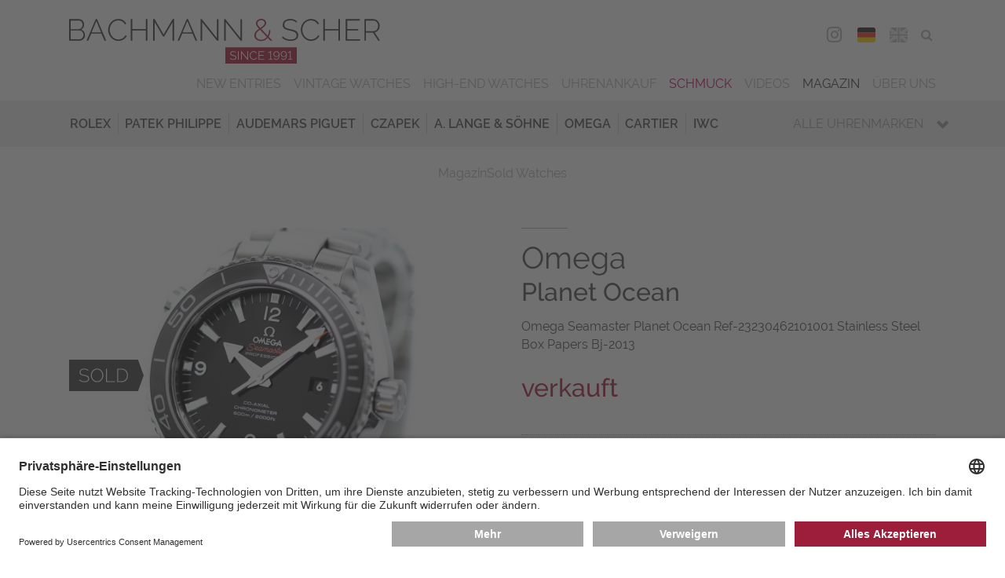

--- FILE ---
content_type: text/html; charset=utf-8
request_url: https://www.bachmann-scher.de/sold-watches/omega-seamaster-planet-ocean-ref-23230462101001-stainless-steel-box-papers-bj-2013-6959.html
body_size: 16656
content:
<!DOCTYPE html>
<html dir="ltr" lang="de">
 <head> <meta charset="utf-8">
  <!--
	This website is powered by TYPO3 - inspiring people to share!
	TYPO3 is a free open source Content Management Framework initially created by Kasper Skaarhoj and licensed under GNU/GPL.
	TYPO3 is copyright 1998-2026 of Kasper Skaarhoj. Extensions are copyright of their respective owners.
	Information and contribution at https://typo3.org/
-->
   <link rel="icon" href="/typo3conf/ext/bs/Resources/Public/Media/favicon/favicon.ico" type="image/vnd.microsoft.icon"> <meta name="description" content="Alle gebrauchten Sammleruhren &amp; Traumuhren, die bei Bachmann &amp; Scher verkauft wurden, finden in unserem Archiv. Lassen Sie von unseren Luxusuhren inspirieren!"> <meta name="viewport" content="width=device-width, initial-scale=1.0, maximum-scale=1.0"> <meta name="robots" content="index,follow"> <meta name="twitter:card" content="summary"> <meta name="revisit-after" content="7 days"> <meta name="date" content="2025-09-08"> <link rel="stylesheet" href="/typo3temp/assets/compressed/merged-a3a6b80791ca552986f78f6d4a0d52b0-9d52ec362d9365f7fdcb82125c2488a9.css?1759238899" media="all"> <link rel="stylesheet" href="/typo3temp/assets/compressed/merged-d9e2211302544d6c22c400fe0c17f837-4ba1c01e36cb5e5bbe3e56102a4b904c.css?1759238899" media="print"> <link href="/typo3conf/ext/bs_watches/Resources/Public/Css/watches.css?1759238878" rel="stylesheet" > <link rel="preconnect" href="//app.usercentrics.eu"> <link rel="preconnect" href="//api.usercentrics.eu"> <link rel="preload" href="//app.usercentrics.eu/browser-ui/latest/loader.js" as="script">
  <script id="usercentrics-cmp" data-settings-id="FPvr2Yc2" src="https://app.usercentrics.eu/browser-ui/latest/loader.js" async></script>
  <script src="/typo3temp/assets/compressed/merged-ba0d3ba81c6df03641e966cf2d79ed56-1d0cf796d2492b01394e7415e9484d68.js?1759238899"></script>
   <link rel="preconnect" href="//privacy-proxy.usercentrics.eu"> <link rel="preload" href="//privacy-proxy.usercentrics.eu/latest/uc-block.bundle.js" as="script">
  <script type="application/javascript" src="https://privacy-proxy.usercentrics.eu/latest/uc-block.bundle.js"></script>
  <script>
          uc.deactivateBlocking([
            'BJ59EidsWQ', // Google Tag Manager - we use server side tagging
            'HkocEodjb7', // Google Analytics - we use google consent mode
          ]);
        </script>
  <script>(function(w,d,s,l,i){w[l]=w[l]||[];w[l].push({'gtm.start':
        new Date().getTime(),event:'gtm.js'});var f=d.getElementsByTagName(s)[0],
        j=d.createElement(s),dl=l!='dataLayer'?'&l='+l:'';j.async=true;j.src=
        'https://www.bachmann-scher.de/metrics/gKjkEdLvg6?id='+i+dl;f.parentNode.insertBefore(j,f);
        })(window,document,'script','dataLayer','GTM-TPJNH7R');</script>
   <meta name="format-detection" content="telephone=no"><link rel="alternate" hreflang="de" href="https://www.bachmann-scher.de/sold-watches/omega-seamaster-planet-ocean-ref-23230462101001-stainless-steel-box-papers-bj-2013-6959.html"><link rel="alternate" hreflang="en" href="https://www.bachmann-scher.de/en/sold-watches/omega-seamaster-planet-ocean-ref-23230462101001-stainless-steel-box-papers-bj-2013-6959.html"> <link rel="canonical" href="https://www.bachmann-scher.de/sold-watches/omega-seamaster-planet-ocean-ref-23230462101001-stainless-steel-box-papers-bj-2013-6959.html"> <link rel="alternate" hreflang="de" href="https://www.bachmann-scher.de/sold-watches/omega-seamaster-planet-ocean-ref-23230462101001-stainless-steel-box-papers-bj-2013-6959.html"> <link rel="alternate" hreflang="en" href="https://www.bachmann-scher.de/en/sold-watches/omega-seamaster-planet-ocean-ref-23230462101001-stainless-steel-box-papers-bj-2013-6959.html"> <link rel="alternate" hreflang="x-default" href="https://www.bachmann-scher.de/sold-watches/omega-seamaster-planet-ocean-ref-23230462101001-stainless-steel-box-papers-bj-2013-6959.html"> <title>Omega Seamaster Planet Ocean Ref-23230462101001 Stainless Steel Box Papers Bj-2013</title> <meta name="description" content="Omega, Planet Ocean, Ref: 23230462101001. Verkauft durch Bachmann & Scher. Auf unserer Webseite finden Sie laufend interessante Uhren im Angebot. "> <link rel="canonical" href="https://www.bachmann-scher.de/sold-watches/omega-seamaster-planet-ocean-ref-23230462101001-stainless-steel-box-papers-bj-2013-6959.html"> <meta property="og:title" content="Omega Seamaster Planet Ocean Ref-23230462101001 Stainless Steel Box Papers Bj-2013"> <meta property="og:description" content="Omega, Planet Ocean, Ref: 23230462101001. Verkauft durch Bachmann & Scher. Auf unserer Webseite finden Sie laufend interessante Uhren im Angebot. "> <meta property="og:image" content="https://www.bachmann-scher.de/fileadmin/watches/011378/uhr-aufmacherbild.jpg"> </head>
 <body> <noscript><iframe src="https://www.bachmann-scher.de/metrics/ns.html?id=GTM-TPJNH7R" height="0" width="0" style="display:none;visibility:hidden"></iframe></noscript>
  <div class="saved-item-overlay">
   <div class="saved-item-overlay-inner">
    <div class="saved-item-info-outer">
     <div class="saved-item-info">
      <div class="saved-item-overlay-close"><span class="fa fa-times-circle"></span></div>
       <p><span class="saved-item-info-text">...</span><br/>wurde Ihrer Merkliste hinzugefügt.</p><p>Es befinden sich <span class="bookmark-summary">X</span> Uhren auf Ihrer Merkliste.</p> <p><a href="/merkliste.html" class="button merkzettel">Merkliste</a></p> </div>
      </div>
     </div>
    </div>
  <header class="header">
   <div class="header-div header-top">
    <div class="gridwrap">
     <div class="header-cols">
      <div class="header-col col-25 header-col-left noPrint"><button class="button get-mainmenu">&nbsp;<span class="glyphicon glyphicon-align-justify"></span><span class="label"></span></button></div>
      <div class="header-col col-50 header-col-center">
       <div class="header-logo"><a href="/gebrauchte-luxusuhren-kaufen.html" title="zurück zur Startseite"> <svg version="1.1" id="Ebene_1" xmlns="http://www.w3.org/2000/svg" xmlns:xlink="http://www.w3.org/1999/xlink" x="0px" y="0px" width="300px" height="43px" viewBox="0 0 300 43" enable-background="new 0 0 300 43" xml:space="preserve"> <g id="bs"> <path class="bs-red" fill="#A50E30" d="M180.705,19.826c0.605,0.477,1.3,0.842,2.082,1.096c0.781,0.252,1.611,0.38,2.492,0.38 c1.291,0,2.479-0.277,3.562-0.832c1.086-0.557,2.028-1.302,2.83-2.236l2.668,2.776h1.936l-3.781-3.916 c0.566-0.877,1.001-1.846,1.305-2.907c0.303-1.062,0.454-2.177,0.454-3.346h-1.261c0,0.994-0.117,1.938-0.352,2.834 s-0.578,1.734-1.027,2.514l-6.275-6.546c0.646-0.408,1.256-0.827,1.833-1.257c0.576-0.428,1.085-0.866,1.524-1.313 c0.439-0.448,0.787-0.93,1.041-1.446c0.255-0.516,0.382-1.066,0.382-1.65c0-0.565-0.117-1.091-0.353-1.578 c-0.234-0.487-0.562-0.906-0.981-1.256c-0.421-0.351-0.919-0.629-1.496-0.833C186.711,0.102,186.09,0,185.425,0 c-0.723,0-1.393,0.116-2.009,0.351c-0.615,0.233-1.152,0.555-1.611,0.964c-0.461,0.409-0.822,0.882-1.086,1.417 c-0.265,0.536-0.396,1.106-0.396,1.71c0,0.35,0.054,0.706,0.161,1.066c0.106,0.359,0.283,0.735,0.527,1.125 c0.244,0.39,0.559,0.823,0.938,1.3c0.381,0.478,0.845,1.008,1.393,1.593c-0.626,0.429-1.217,0.861-1.772,1.3 c-0.559,0.438-1.047,0.911-1.467,1.417c-0.422,0.507-0.754,1.052-0.998,1.637s-0.365,1.227-0.365,1.929 c0,0.856,0.176,1.621,0.527,2.293C179.62,18.773,180.098,19.349,180.705,19.826z M183.064,7.217 c-0.361-0.429-0.646-0.812-0.851-1.154c-0.205-0.341-0.342-0.638-0.409-0.891c-0.07-0.254-0.104-0.507-0.104-0.761 c0-0.428,0.094-0.837,0.278-1.227c0.186-0.39,0.449-0.73,0.793-1.022c0.342-0.293,0.736-0.526,1.188-0.701 c0.449-0.176,0.938-0.264,1.466-0.264c0.958,0,1.75,0.269,2.376,0.804c0.625,0.536,0.938,1.213,0.938,2.03 c0,0.448-0.104,0.868-0.308,1.257c-0.207,0.39-0.494,0.771-0.865,1.14c-0.373,0.37-0.816,0.745-1.334,1.125 c-0.521,0.38-1.102,0.784-1.746,1.213C183.9,8.163,183.426,7.646,183.064,7.217z M180.484,14.245 c0.205-0.497,0.494-0.964,0.865-1.402c0.371-0.438,0.797-0.857,1.275-1.257c0.479-0.399,1.001-0.793,1.568-1.184l6.627,6.954 c-0.664,0.838-1.451,1.505-2.359,2.002c-0.909,0.497-1.921,0.745-3.036,0.745c-0.626,0-1.251-0.088-1.876-0.263 c-0.627-0.176-1.188-0.443-1.688-0.804c-0.498-0.359-0.904-0.804-1.217-1.33c-0.312-0.525-0.47-1.139-0.47-1.841 C180.176,15.282,180.279,14.741,180.484,14.245z M150.843,27.413V43h68.798V27.413H150.843z"/> <path class="bs-black" fill="#3C3C3B" d="M74.019,9.73H60.88V0.263h-1.496v20.746h1.496v-9.936h13.138v9.936h1.496V0.263h-1.496L74.019,9.73 L74.019,9.73z M53.021,17.576c-0.527,0.517-1.1,0.939-1.715,1.271c-0.616,0.332-1.252,0.575-1.907,0.73 c-0.655,0.156-1.295,0.234-1.92,0.234c-1.173,0-2.269-0.254-3.285-0.761c-1.017-0.506-1.896-1.183-2.639-2.03 c-0.743-0.848-1.33-1.826-1.76-2.937c-0.43-1.11-0.645-2.279-0.645-3.506c0-1.091,0.181-2.177,0.542-3.258 c0.362-1.081,0.895-2.05,1.599-2.908c0.704-0.856,1.564-1.553,2.581-2.088c1.017-0.536,2.189-0.805,3.519-0.805 c0.606,0,1.222,0.069,1.848,0.205c0.625,0.137,1.226,0.355,1.803,0.657c0.577,0.303,1.115,0.697,1.613,1.184 c0.498,0.487,0.924,1.091,1.276,1.812l1.231-0.701c-0.625-1.324-1.594-2.41-2.903-3.259c-1.31-0.847-2.894-1.271-4.75-1.271 c-1.564,0-2.958,0.308-4.179,0.921c-1.221,0.613-2.253,1.407-3.094,2.381c-0.841,0.975-1.481,2.08-1.921,3.316 c-0.44,1.237-0.66,2.479-0.66,3.727c0,1.324,0.239,2.624,0.718,3.899c0.479,1.276,1.148,2.416,2.009,3.419 c0.86,1.004,1.882,1.816,3.064,2.44c1.183,0.624,2.488,0.935,3.916,0.935c0.801,0,1.617-0.103,2.448-0.308 c0.831-0.203,1.618-0.511,2.361-0.919c0.743-0.41,1.412-0.916,2.009-1.52c0.596-0.604,1.07-1.296,1.422-2.075l-1.261-0.613 C53.989,16.451,53.549,17.06,53.021,17.576z M91.203,15.106L82.522,0.263h-1.496v20.746h1.496V3.068l8.211,13.996h0.938 l8.211-13.996v17.941h1.496V0.263h-1.496L91.203,15.106z M11.467,10.373c0.938-0.408,1.671-1.052,2.199-1.929 c0.528-0.876,0.792-1.841,0.792-2.893c0-0.643-0.113-1.28-0.337-1.913c-0.225-0.633-0.542-1.198-0.953-1.695 c-0.411-0.496-0.91-0.9-1.497-1.212c-0.586-0.312-1.241-0.469-1.964-0.469H0v20.747h9.736c0.762,0,1.486-0.137,2.17-0.409 c0.685-0.272,1.281-0.652,1.789-1.14c0.508-0.488,0.909-1.057,1.203-1.71c0.293-0.652,0.44-1.358,0.44-2.118 c0-1.227-0.348-2.323-1.042-3.287C13.603,11.38,12.659,10.724,11.467,10.373z M1.496,1.607h7.801c0.547,0,1.045,0.112,1.496,0.336 c0.45,0.225,0.836,0.526,1.158,0.906c0.323,0.38,0.577,0.817,0.763,1.314s0.278,1.027,0.278,1.593c0,0.525-0.098,1.042-0.293,1.549 c-0.195,0.506-0.464,0.949-0.807,1.329c-0.342,0.38-0.748,0.687-1.217,0.92C10.206,9.789,9.688,9.906,9.12,9.906H1.496V1.607z M13.52,17.006c-0.216,0.506-0.504,0.959-0.865,1.358c-0.362,0.399-0.792,0.716-1.29,0.95c-0.499,0.232-1.041,0.35-1.628,0.35 H1.496v-8.502h8.446c0.547,0,1.06,0.116,1.54,0.35c0.479,0.233,0.894,0.551,1.246,0.95s0.625,0.856,0.821,1.373 c0.195,0.517,0.293,1.048,0.293,1.593C13.842,15.973,13.734,16.5,13.52,17.006z M25.689,0.263l-8.856,20.746h1.583l2.903-6.838 h9.941l2.903,6.838h1.613L26.921,0.263H25.689z M21.672,12.944l4.634-10.869l4.545,10.869H21.672z M219.105,11.804 c-0.635-0.428-1.402-0.783-2.303-1.066c-0.898-0.282-1.916-0.54-3.049-0.773c-1.057-0.215-1.971-0.434-2.742-0.658 s-1.408-0.486-1.906-0.789c-0.498-0.302-0.864-0.676-1.1-1.125c-0.234-0.447-0.354-1.003-0.354-1.665 c0-1.305,0.465-2.343,1.394-3.111c0.929-0.77,2.41-1.154,4.442-1.154c2.465,0,4.371,0.75,5.72,2.25l0.763-1.17 c-0.861-0.817-1.818-1.426-2.873-1.826c-1.057-0.398-2.26-0.599-3.607-0.599c-1.096,0-2.092,0.128-2.991,0.38 c-0.899,0.254-1.671,0.629-2.315,1.125c-0.646,0.497-1.148,1.106-1.512,1.826c-0.361,0.722-0.543,1.549-0.543,2.483 c0,0.857,0.146,1.568,0.439,2.134c0.293,0.564,0.734,1.047,1.32,1.446c0.586,0.399,1.305,0.73,2.155,0.993 c0.851,0.263,1.832,0.512,2.946,0.745c1.095,0.233,2.048,0.478,2.859,0.73c0.812,0.254,1.49,0.555,2.037,0.906 c0.549,0.35,0.953,0.764,1.219,1.241c0.264,0.478,0.396,1.058,0.396,1.738c0,1.345-0.515,2.348-1.54,3.01 c-1.025,0.663-2.447,0.993-4.268,0.993c-1.582,0-3.01-0.267-4.28-0.804c-1.271-0.534-2.347-1.26-3.226-2.177l-0.793,1.198 c2.248,2.065,4.996,3.098,8.24,3.098c1.114,0,2.127-0.117,3.036-0.351c0.908-0.233,1.69-0.579,2.347-1.037 c0.653-0.457,1.162-1.027,1.523-1.71c0.361-0.681,0.543-1.479,0.543-2.396c0-0.915-0.172-1.685-0.514-2.309 C220.23,12.759,219.742,12.234,219.105,11.804z M268.445,11.044h10.588V9.759h-10.588V1.607h12.111V0.263H266.95v20.746h13.87 v-1.345h-12.375V11.044z M259.941,9.73h-13.139V0.263h-1.494v20.746h1.494v-9.936h13.139v9.936h1.496V0.263h-1.496V9.73z M113.52,0.263l-8.856,20.746h1.583l2.903-6.838h9.941l2.903,6.838h1.613L114.75,0.263H113.52z M109.502,12.944l4.634-10.869 l4.545,10.869H109.502z M294.809,12.944c0.725-0.116,1.39-0.36,1.994-0.729c0.606-0.37,1.124-0.838,1.556-1.403 c0.43-0.564,0.763-1.202,0.997-1.913c0.233-0.712,0.352-1.447,0.352-2.206c0-0.779-0.151-1.554-0.454-2.323 c-0.304-0.771-0.719-1.462-1.246-2.075c-0.528-0.613-1.164-1.104-1.905-1.476c-0.744-0.369-1.556-0.555-2.435-0.555h-8.683V21.01 h1.496v-7.831h6.746l5.043,7.831H300L294.809,12.944z M286.48,11.804V1.607h7.098c0.646,0,1.246,0.142,1.804,0.424 c0.558,0.282,1.046,0.657,1.468,1.125c0.42,0.468,0.751,1.008,0.995,1.622c0.245,0.613,0.367,1.251,0.367,1.914 c0,0.642-0.103,1.271-0.309,1.884c-0.205,0.614-0.503,1.16-0.895,1.637c-0.393,0.478-0.86,0.861-1.407,1.154 c-0.549,0.292-1.153,0.438-1.818,0.438L286.48,11.804L286.48,11.804z M142.611,18.525L128.007,0.262h-1.144v20.747h1.496V3.068 l14.37,17.941h1.378V0.292h-1.496V18.525L142.611,18.525z M238.945,17.576c-0.528,0.517-1.1,0.939-1.717,1.271 c-0.615,0.332-1.25,0.575-1.905,0.73c-0.655,0.156-1.296,0.234-1.921,0.234c-1.174,0-2.269-0.254-3.284-0.761 c-1.017-0.506-1.896-1.183-2.64-2.03s-1.33-1.826-1.761-2.937c-0.43-1.11-0.645-2.279-0.645-3.506c0-1.091,0.181-2.177,0.542-3.258 s0.895-2.05,1.599-2.908c0.704-0.856,1.563-1.553,2.58-2.088c1.017-0.536,2.188-0.805,3.521-0.805c0.605,0,1.222,0.069,1.848,0.205 c0.625,0.137,1.227,0.355,1.804,0.657c0.576,0.303,1.114,0.697,1.613,1.184c0.498,0.487,0.923,1.091,1.274,1.812l1.231-0.701 c-0.626-1.324-1.594-2.41-2.903-3.259c-1.31-0.847-2.894-1.271-4.75-1.271c-1.563,0-2.957,0.308-4.18,0.921 c-1.223,0.613-2.254,1.407-3.094,2.381c-0.842,0.975-1.48,2.08-1.922,3.316c-0.439,1.237-0.659,2.479-0.659,3.727 c0,1.324,0.239,2.624,0.719,3.899c0.479,1.276,1.147,2.416,2.009,3.419c0.86,1.004,1.881,1.816,3.064,2.44 c1.183,0.624,2.488,0.935,3.915,0.935c0.802,0,1.616-0.103,2.448-0.308c0.83-0.203,1.617-0.511,2.36-0.919 c0.743-0.41,1.412-0.916,2.009-1.52s1.07-1.296,1.424-2.075l-1.262-0.613C239.913,16.451,239.473,17.06,238.945,17.576z M165.368,18.525L150.764,0.262h-1.144v20.747h1.496V3.068l14.368,17.941h1.38V0.292h-1.496V18.525L165.368,18.525z"/> <path class="bs-white" fill="#FFFFFF" d="M209.243,31.945c-0.259-0.297-0.57-0.521-0.935-0.676c-0.363-0.155-0.763-0.231-1.195-0.231 c-0.409,0-0.793,0.073-1.148,0.22s-0.665,0.348-0.929,0.604c-0.263,0.254-0.47,0.552-0.62,0.895 c-0.15,0.344-0.227,0.712-0.227,1.105c0,0.385,0.072,0.744,0.22,1.08s0.349,0.629,0.604,0.879c0.254,0.25,0.557,0.449,0.904,0.596 s0.721,0.22,1.114,0.22c0.518,0,0.983-0.135,1.397-0.403c0.413-0.271,0.709-0.631,0.889-1.088c0,0.569-0.058,1.076-0.17,1.515 c-0.111,0.438-0.267,0.813-0.463,1.124c-0.197,0.308-0.437,0.542-0.715,0.697c-0.277,0.158-0.588,0.237-0.929,0.237 c-0.44,0-0.838-0.116-1.188-0.347c-0.353-0.23-0.609-0.544-0.771-0.938l-0.499,0.45c0.224,0.486,0.554,0.864,0.985,1.134 c0.435,0.271,0.92,0.404,1.464,0.404c0.456,0,0.87-0.102,1.241-0.3c0.371-0.2,0.689-0.507,0.957-0.92 c0.268-0.412,0.475-0.929,0.621-1.55c0.146-0.62,0.221-1.352,0.221-2.191c0-0.531-0.073-1.009-0.221-1.436 C209.706,32.602,209.502,32.243,209.243,31.945z M209.092,34.68c-0.111,0.254-0.268,0.479-0.464,0.678 c-0.196,0.197-0.427,0.351-0.685,0.463c-0.26,0.111-0.536,0.168-0.832,0.168c-0.293,0-0.569-0.057-0.828-0.168 c-0.26-0.112-0.487-0.266-0.686-0.463c-0.197-0.197-0.354-0.424-0.471-0.684c-0.115-0.258-0.173-0.533-0.173-0.826 c0-0.285,0.055-0.558,0.167-0.814c0.113-0.26,0.268-0.486,0.465-0.684c0.197-0.194,0.426-0.351,0.686-0.463 c0.26-0.109,0.535-0.168,0.83-0.168c0.293,0,0.569,0.059,0.828,0.174c0.26,0.116,0.488,0.271,0.687,0.463 c0.196,0.193,0.354,0.42,0.47,0.684c0.116,0.262,0.174,0.534,0.174,0.82C209.26,34.152,209.205,34.426,209.092,34.68z M171.9,37.93 l-5.453-6.834h-0.627v8.211h0.801v-6.709l5.385,6.709h0.697v-8.199H171.9V37.93z M162.93,39.307h0.801v-8.199h-0.801V39.307z M160.689,35.587c-0.248-0.173-0.545-0.315-0.894-0.427c-0.348-0.112-0.743-0.215-1.185-0.309 c-0.396-0.084-0.736-0.168-1.027-0.254c-0.289-0.084-0.529-0.185-0.719-0.301c-0.189-0.113-0.329-0.252-0.418-0.41 c-0.09-0.158-0.135-0.359-0.135-0.606c0-0.472,0.168-0.841,0.5-1.116c0.332-0.271,0.867-0.409,1.603-0.409 c0.485,0,0.926,0.08,1.315,0.243c0.392,0.16,0.703,0.373,0.936,0.635l0.383-0.646c-0.349-0.301-0.736-0.533-1.166-0.7 c-0.43-0.165-0.915-0.248-1.457-0.248c-0.434,0-0.83,0.052-1.189,0.155c-0.358,0.104-0.67,0.255-0.928,0.453 c-0.26,0.194-0.461,0.44-0.604,0.737c-0.145,0.298-0.215,0.636-0.215,1.013c0,0.332,0.055,0.611,0.168,0.838 c0.111,0.229,0.277,0.424,0.499,0.584c0.22,0.162,0.493,0.298,0.817,0.406c0.324,0.106,0.705,0.211,1.137,0.312 c0.41,0.093,0.771,0.187,1.086,0.278c0.312,0.092,0.574,0.201,0.783,0.328c0.209,0.129,0.365,0.277,0.471,0.45 c0.104,0.175,0.156,0.39,0.156,0.644c0,0.478-0.186,0.834-0.558,1.07c-0.37,0.234-0.886,0.353-1.543,0.353 c-0.627,0-1.196-0.11-1.707-0.33c-0.51-0.222-0.917-0.487-1.218-0.804l-0.395,0.658c0.912,0.795,2.015,1.191,3.307,1.191 c0.427,0,0.82-0.044,1.186-0.135c0.362-0.088,0.676-0.225,0.939-0.408c0.263-0.186,0.468-0.417,0.613-0.693 c0.147-0.277,0.222-0.605,0.222-0.982c0-0.371-0.065-0.682-0.197-0.932C161.127,35.973,160.938,35.761,160.689,35.587z M180.21,37.809c-0.192,0.189-0.403,0.348-0.632,0.475s-0.465,0.221-0.708,0.277c-0.244,0.058-0.481,0.086-0.714,0.086 c-0.44,0-0.85-0.095-1.225-0.282c-0.377-0.188-0.701-0.443-0.976-0.765c-0.274-0.319-0.491-0.688-0.649-1.104 c-0.158-0.417-0.238-0.854-0.238-1.307c0-0.418,0.065-0.826,0.197-1.23c0.131-0.406,0.326-0.771,0.586-1.093 c0.26-0.324,0.578-0.586,0.959-0.786c0.377-0.202,0.814-0.303,1.312-0.303c0.224,0,0.452,0.024,0.685,0.076 c0.231,0.049,0.457,0.133,0.674,0.248c0.215,0.115,0.418,0.268,0.603,0.45c0.187,0.185,0.345,0.412,0.478,0.683l0.649-0.393 c-0.256-0.533-0.644-0.965-1.161-1.296c-0.52-0.332-1.145-0.498-1.88-0.498c-0.619,0-1.173,0.122-1.66,0.365 c-0.487,0.242-0.897,0.557-1.229,0.942s-0.586,0.822-0.76,1.312c-0.174,0.488-0.262,0.98-0.262,1.475 c0,0.523,0.096,1.039,0.284,1.543c0.188,0.506,0.454,0.955,0.795,1.354c0.341,0.396,0.746,0.719,1.22,0.966 c0.471,0.247,0.989,0.37,1.555,0.37c0.316,0,0.641-0.043,0.97-0.127c0.328-0.085,0.64-0.208,0.935-0.371 c0.295-0.161,0.562-0.359,0.801-0.595c0.24-0.235,0.426-0.507,0.558-0.815L180.7,37.12C180.566,37.389,180.404,37.62,180.21,37.809 z M202.209,31.945c-0.259-0.297-0.57-0.521-0.934-0.676c-0.364-0.155-0.762-0.231-1.195-0.231c-0.41,0-0.793,0.073-1.148,0.22 s-0.666,0.348-0.93,0.604c-0.264,0.254-0.47,0.552-0.62,0.895c-0.151,0.344-0.228,0.712-0.228,1.105 c0,0.385,0.074,0.744,0.222,1.08s0.349,0.629,0.604,0.879c0.254,0.25,0.558,0.449,0.904,0.596c0.348,0.146,0.721,0.22,1.114,0.22 c0.519,0,0.983-0.135,1.397-0.403c0.414-0.271,0.711-0.631,0.889-1.088c0,0.569-0.057,1.076-0.168,1.515 c-0.113,0.438-0.268,0.813-0.465,1.124c-0.197,0.308-0.436,0.542-0.715,0.697c-0.277,0.158-0.588,0.237-0.929,0.237 c-0.44,0-0.838-0.116-1.188-0.347c-0.353-0.23-0.609-0.544-0.771-0.938l-0.499,0.45c0.224,0.486,0.554,0.864,0.987,1.134 c0.434,0.271,0.92,0.404,1.462,0.404c0.456,0,0.87-0.102,1.241-0.3c0.371-0.2,0.689-0.507,0.957-0.92 c0.268-0.412,0.475-0.929,0.621-1.55c0.146-0.62,0.222-1.352,0.222-2.191c0-0.531-0.074-1.009-0.222-1.436 C202.672,32.602,202.469,32.243,202.209,31.945z M202.059,34.68c-0.111,0.254-0.268,0.479-0.463,0.678 c-0.197,0.197-0.427,0.351-0.686,0.463c-0.26,0.111-0.536,0.168-0.83,0.168s-0.571-0.057-0.83-0.168 c-0.259-0.112-0.486-0.266-0.686-0.463c-0.197-0.197-0.354-0.424-0.469-0.684c-0.117-0.258-0.176-0.533-0.176-0.826 c0-0.285,0.057-0.558,0.169-0.814c0.112-0.26,0.267-0.486,0.464-0.684c0.197-0.194,0.426-0.351,0.686-0.463 c0.26-0.109,0.535-0.168,0.83-0.168c0.293,0,0.57,0.059,0.83,0.174c0.259,0.116,0.486,0.271,0.685,0.463 c0.198,0.193,0.354,0.42,0.47,0.684c0.116,0.262,0.174,0.534,0.174,0.82C202.227,34.152,202.171,34.426,202.059,34.68z M183.588,35.455h4.039v-0.684h-4.039v-2.959h4.631v-0.715h-5.432v8.209h5.535v-0.719h-4.734V35.455L183.588,35.455z M213.822,38.588v-7.597h-0.801c-0.008,0.007-0.039,0.04-0.094,0.098c-0.054,0.06-0.126,0.129-0.215,0.214 c-0.09,0.086-0.193,0.176-0.312,0.271c-0.121,0.098-0.248,0.185-0.383,0.267c-0.137,0.081-0.274,0.148-0.418,0.202 c-0.145,0.055-0.281,0.081-0.412,0.081v0.741c0.154,0,0.324-0.035,0.511-0.104c0.186-0.069,0.364-0.157,0.538-0.261 c0.176-0.104,0.334-0.212,0.478-0.323c0.144-0.11,0.246-0.214,0.308-0.308v6.719h-1.566v0.719h3.842v-0.719H213.822z M194.939,30.992h-0.801c-0.009,0.007-0.039,0.04-0.094,0.098c-0.054,0.059-0.126,0.129-0.215,0.215 c-0.089,0.084-0.193,0.176-0.312,0.271c-0.119,0.098-0.248,0.185-0.384,0.267c-0.136,0.081-0.274,0.148-0.418,0.202 s-0.28,0.081-0.411,0.081v0.741c0.154,0,0.324-0.035,0.51-0.104c0.187-0.068,0.365-0.156,0.541-0.261 c0.174-0.104,0.332-0.212,0.476-0.323s0.246-0.214,0.308-0.308v6.719h-1.566v0.718h3.842v-0.718h-1.475V30.992L194.939,30.992z"/> </g> </svg></a></div>
         </div>
         <div class="header-col col-25 header-col-right noPrint">
          <div class="mobile-contact-menu"><ul><li><a href="/kontakt.html"><span class="glyphicon glyphicon-map-marker"></span><span class="label">Map</span></a></li><li><a href="tel:+4989293270"><span class="glyphicon glyphicon-earphone"></span><span class="label">Phone</span></a></li></ul></div>
           <nav id="navHeaderFollowUsMenu" class="header-menu header-followUs-menu"><ul><li><a href="https://www.instagram.com/bachmannscher/" title="Instagram" target="_blank"><span class="share-icon fa fa-instagram"></span><span class="label">Instagram</span></a></li></ul></nav>
          <div class="language-menu"><ul><li class="lang_DE"><span class="lang_active"><a href="/sold-watches/omega-seamaster-planet-ocean-ref-23230462101001-stainless-steel-box-papers-bj-2013-6959.html">DEU</a></span></li><li class="lang_EN"><a href="/en/sold-watches/omega-seamaster-planet-ocean-ref-23230462101001-stainless-steel-box-papers-bj-2013-6959.html">ENG</a></li></ul></div>
          <div class="tools-menu"><ul><li id="tm_78"><a href="/merkliste.html"><span class="fa fa-star-o"></span><span class="bookmark-summary"></span><span class="tools-menu-title">Merkliste</span></a></li><li id="tm_76"><a href="/suche.html"><span class="fa fa-search"></span><span class="tools-menu-title">Suche</span></a></li></ul></div>
           </div>
         <div class="clearfix"></div>
          </div>
        <div class="header-cols noPrint">
         <div class="header-col col-100 header-col-center">
          <div class="mobile-shortcut-menu-wrap"> <nav class="mobile-shortcut-menu"> <ul> <li> <a class="layout-0 " title="Vintage Watches" href="/vintage-watches.html"> Vintage Watches </a> </li> <li> <a class="layout-0 " title="High-End Watches" href="/high-end-watches.html"> High-End Watches </a> </li> </ul> </nav> </div>
           </div>
          </div>
        <div class="header-cols noPrint">
         <div class="header-col col-100 header-col-center">
          <div class="main-navigation-wrap">
           <div class="mobile-mainmenu-before">
            <div class="tools-menu"><ul><li id="tm_78"><a href="/merkliste.html"><span class="fa fa-star-o"></span><span class="bookmark-summary"></span><span class="tools-menu-title">Merkliste</span></a></li></ul></div>
            <div class="searchbox"><form action="/suche.html" method="post"><fieldset>
               <div class="searchfield-wrap">
                <div class="searchbox-fieldwrap searchbox-input"><input name="tx_bswatches_watches[watchFilters][name]" id="tx-indexedsearch-searchbox-sword" class="inputtext searchfield" type="text" title="Bitte geben Sie hier Ihren gesuchten Begriff ein." placeholder="Suche ..."></div>
                <input type="hidden" name="tx_bswatches_watches[searchWatches]" value="search">
                <div class="searchbox-fieldwrap searchbox-button"><button type="submit" class="button searchbutton"><span class="glyphicon glyphicon-search"></span></button></div>
               </div>
              </fieldset></form></div>
            <div class="language-menu"><ul><li class="lang_DE"><span class="lang_active"><a href="/sold-watches/omega-seamaster-planet-ocean-ref-23230462101001-stainless-steel-box-papers-bj-2013-6959.html">DEU</a></span></li><li class="lang_EN"><a href="/en/sold-watches/omega-seamaster-planet-ocean-ref-23230462101001-stainless-steel-box-papers-bj-2013-6959.html">ENG</a></li></ul></div>
           </div>
            <nav id="navMainMenu" class="main-menu default"><ul class="ul-level-01"><li class="layout-0"><a href="/gebrauchte-luxusuhren-kaufen.html" title="New Entries" class="normal">New Entries</a></li><li class="layout-0"><a href="/vintage-watches.html" title="Vintage Watches" class="normal">Vintage Watches</a></li><li class="layout-0"><a href="/high-end-watches.html" title="High-End Watches" class="normal">High-End Watches</a></li><li class="hassub layout-0"><a href="/uhrenankauf-muenchen/gebrauchte-luxusuhren-ankauf.html" title="Uhrenankauf" class="normal">Uhrenankauf</a><span class="glyphicon glyphicon-chevron-down"></span>
              <div class="main-menu_sub-menu-wrap">
               <div class="main-menu_sub-menu"><ul class="default"><li class="layout-0"><a href="/uhrenankauf-muenchen/gebrauchte-luxusuhren-ankauf.html" title="Ankauf" class="normal">Ankauf</a></li><li class="layout-0"><a href="/uhrenankauf-muenchen/gebrauchte-luxusuhren-kommission.html" title="Kommission" class="normal">Kommission</a></li><li class="layout-0"><a href="/uhrenankauf-muenchen/gebrauchte-luxusuhren-verkauf.html" title="Verkauf" class="normal">Verkauf</a></li><li class="layout-0"><a href="/uhrenankauf-muenchen/suchauftrag.html" title="Suchauftrag" class="normal">Suchauftrag</a></li></div>
               </div>
              </li><li class="layout-2"><a href="/schmuck.html" title="Schmuck" class="normal">Schmuck</a></li><li class="layout-0"><a href="/magazin/videos.html" title="Videos" class="normal">Videos</a></li><li class="hassub hassub-active layout-1"><a href="/magazin.html" title="Magazin" class="active">Magazin</a><span class="glyphicon glyphicon-chevron-up"></span>
               <div class="main-menu_sub-menu-wrap">
                <div class="main-menu_sub-menu">
                 <div class="mega-menu_video-wrap">
                  <div class="mega-menu_videos">
                   <div class="mega-menu_video">
                    <div class="video"> <iframe src="https://www.youtube-nocookie.com/embed/6b-q2PYWfMY?autohide=1&amp;controls=1&amp;enablejsapi=1&amp;origin=https%3A%2F%2Fwww.bachmann-scher.de" allowfullscreen width="400" height="225" title="Rolex Daytona Tutorial - Teil 3 (1988 bis heute) - Bachmann &amp; Scher [english subtitles]" allow="fullscreen"></iframe> </div>
                   </div>
                   <div class="mega-menu_video">
                    <div class="video"> <iframe src="https://www.youtube-nocookie.com/embed/RzSAwFBtk6Q?autohide=1&amp;controls=1&amp;enablejsapi=1&amp;origin=https%3A%2F%2Fwww.bachmann-scher.de" allowfullscreen width="400" height="225" title="Rolex Daytona 116520 White Dial on Wrist / Wrist Shot" allow="fullscreen"></iframe> </div>
                   </div>
                  </div>
                 </div>
                 <ul class="mega-menu_menu-wrap"><li class="layout-0"><a href="/sold-watches.html" title="Sold Watches" class="active">Sold Watches</a></li><li class="layout-0"><a href="/magazin/markenstories.html" title="Markenstories" class="normal">Markenstories</a></li><li class="layout-0"><a href="/magazin/wallpaper-download.html" title="Wallpaper-Download" class="normal">Wallpaper-Download</a></li><li class="layout-0"><a href="/magazin/lexikon.html" title="Lexikon" class="normal">Lexikon</a></li></div>
                </div>
               </li><li class="hassub layout-0"><a href="/ueber-uns.html" title="Über uns" class="normal">Über uns</a><span class="glyphicon glyphicon-chevron-down"></span>
                <div class="main-menu_sub-menu-wrap">
                 <div class="main-menu_sub-menu"><ul class="default"><li class="layout-0"><a href="/ueber-uns/unsere-kompetenz.html" title="Unsere Kompetenz" class="normal">Unsere Kompetenz</a></li><li class="layout-0"><a href="/ueber-uns/das-team.html" title="Das Team" class="normal">Das Team</a></li><li class="layout-0"><a href="/ueber-uns/geschaeft.html" title="Geschäft" class="normal">Geschäft</a></li></div>
                 </div>
                </li></ul></nav>
              <div class="mobile-mainmenu-after"><nav id="navFooterMenu" class="footer-menu"><ul><li><a href="https://www.facebook.com/bachmannscher/" title="Facebook" target="_blank"><span class="share-icon fa fa-facebook"></span><span class="label">Facebook</span></a></li><li><a href="https://www.instagram.com/bachmannscher/" title="Instagram" target="_blank"><span class="share-icon fa fa-instagram"></span><span class="label">Instagram</span></a></li><li><a href="https://www.youtube.com/channel/UCwpsxDcdJp1o_dZB9TYGj5A" title="Youtube" target="_blank"><span class="share-icon fa fa-youtube-play"></span><span class="label">Youtube</span></a></li></ul></nav></div>
               </div>
              </div>
            <div class="clearfix"></div>
             </div>
            </div>
           </div>
         <div class="header-div header-bottom noPrint">
          <div class="gridwrap"> <nav id="navCategoryQuicklinkMenu" class="category-quicklink-menu"><ul><li><a href="/gebrauchte-luxusuhren-kaufen.html?tx_bswatches_watches%5BwatchFilters%5D%5BmanufacturerCategory%5D=20&amp;cHash=a04d6fb2acad4e14d76e8920485f89ff">Rolex</a></li><li><a href="/gebrauchte-luxusuhren-kaufen.html?tx_bswatches_watches%5BwatchFilters%5D%5BmanufacturerCategory%5D=18&amp;cHash=e8cdcee4af0c3a9c45971934fe4bb1a3">Patek Philippe</a></li><li><a href="/gebrauchte-luxusuhren-kaufen.html?tx_bswatches_watches%5BwatchFilters%5D%5BmanufacturerCategory%5D=4&amp;cHash=4b6646223833424d6926f3131936e257">Audemars Piguet</a></li><li><a href="/gebrauchte-luxusuhren-kaufen.html?tx_bswatches_watches%5BwatchFilters%5D%5BmanufacturerCategory%5D=432&amp;cHash=1a9c2c25616d8a5d45956610f73c0962">Czapek</a></li><li><a href="/gebrauchte-luxusuhren-kaufen.html?tx_bswatches_watches%5BwatchFilters%5D%5BmanufacturerCategory%5D=3&amp;cHash=a08dc780f8896f3263c194bd9bbcde0d">A. Lange & Söhne</a></li><li><a href="/gebrauchte-luxusuhren-kaufen.html?tx_bswatches_watches%5BwatchFilters%5D%5BmanufacturerCategory%5D=16&amp;cHash=488dd67c055b27d9e6416002c954a0f2">Omega</a></li><li><a href="/gebrauchte-luxusuhren-kaufen.html?tx_bswatches_watches%5BwatchFilters%5D%5BmanufacturerCategory%5D=8&amp;cHash=6ff2ffcb825469061bb567ebaf543e80">Cartier</a></li><li><a href="/gebrauchte-luxusuhren-kaufen.html?tx_bswatches_watches%5BwatchFilters%5D%5BmanufacturerCategory%5D=14&amp;cHash=9c3b952efa0a7ae1820eb9f603810d2f">IWC</a></li></ul></nav>
           <div class="category-menu-open"><span>Alle Uhrenmarken</span> <span class="glyphicon glyphicon-chevron-down"></span></div>
           <nav id="navCategoryMenu" class="category-menu default">
            <div class="category-menu-wrap">
             <div class="category-menu-close"><span>X Schließen</span></div>
             <ul class="category-menu-list"><li><strong><a href="/gebrauchte-luxusuhren-kaufen.html">New Entries</a></strong></li><li class="category-break"><hr/></li><li><a href="/gebrauchte-luxusuhren-kaufen.html?tx_bswatches_watches%5BwatchFilters%5D%5BmanufacturerCategory%5D=3&amp;cHash=a08dc780f8896f3263c194bd9bbcde0d">A. Lange & Söhne</a></li><li><a href="/gebrauchte-luxusuhren-kaufen.html?tx_bswatches_watches%5BwatchFilters%5D%5BmanufacturerCategory%5D=4&amp;cHash=4b6646223833424d6926f3131936e257">Audemars Piguet</a></li><li><a href="/gebrauchte-luxusuhren-kaufen.html?tx_bswatches_watches%5BwatchFilters%5D%5BmanufacturerCategory%5D=5&amp;cHash=bc598cb1b2a9e7eb0c283daa92160e9b">Blancpain</a></li><li><a href="/gebrauchte-luxusuhren-kaufen.html?tx_bswatches_watches%5BwatchFilters%5D%5BmanufacturerCategory%5D=6&amp;cHash=47ec92638bb93936ee9abfe3d7c76246">Breguet</a></li><li><a href="/gebrauchte-luxusuhren-kaufen.html?tx_bswatches_watches%5BwatchFilters%5D%5BmanufacturerCategory%5D=7&amp;cHash=71dbcab4ab84c568595bc61ee3db54be">Breitling</a></li><li><a href="/gebrauchte-luxusuhren-kaufen.html?tx_bswatches_watches%5BwatchFilters%5D%5BmanufacturerCategory%5D=8&amp;cHash=6ff2ffcb825469061bb567ebaf543e80">Cartier</a></li><li><a href="/gebrauchte-luxusuhren-kaufen.html?tx_bswatches_watches%5BwatchFilters%5D%5BmanufacturerCategory%5D=9&amp;cHash=dbe281405368adb3580f993b8aeea766">Chopard</a></li><li><a href="/gebrauchte-luxusuhren-kaufen.html?tx_bswatches_watches%5BwatchFilters%5D%5BmanufacturerCategory%5D=10&amp;cHash=89476608902e954bfd366a1d9660cee2">Chronoswiss</a></li><li><a href="/gebrauchte-luxusuhren-kaufen.html?tx_bswatches_watches%5BwatchFilters%5D%5BmanufacturerCategory%5D=432&amp;cHash=1a9c2c25616d8a5d45956610f73c0962">Czapek</a></li><li><a href="/gebrauchte-luxusuhren-kaufen.html?tx_bswatches_watches%5BwatchFilters%5D%5BmanufacturerCategory%5D=29&amp;cHash=74293f00a76865c89cdde67f4a93b561">Girard Perregaux</a></li><li><a href="/gebrauchte-luxusuhren-kaufen.html?tx_bswatches_watches%5BwatchFilters%5D%5BmanufacturerCategory%5D=13&amp;cHash=b114138c2db4f70e839733088752e438">Glashütte Original</a></li><li><a href="/gebrauchte-luxusuhren-kaufen.html?tx_bswatches_watches%5BwatchFilters%5D%5BmanufacturerCategory%5D=31&amp;cHash=ad292ed0eed5ef2bdda743f433bdd757">Heuer TAG-Heuer</a></li><li><a href="/gebrauchte-luxusuhren-kaufen.html?tx_bswatches_watches%5BwatchFilters%5D%5BmanufacturerCategory%5D=47&amp;cHash=b2840b8837d1918e39c735e6f514d6b0">Hublot</a></li><li><a href="/gebrauchte-luxusuhren-kaufen.html?tx_bswatches_watches%5BwatchFilters%5D%5BmanufacturerCategory%5D=14&amp;cHash=9c3b952efa0a7ae1820eb9f603810d2f">IWC</a></li><li><a href="/gebrauchte-luxusuhren-kaufen.html?tx_bswatches_watches%5BwatchFilters%5D%5BmanufacturerCategory%5D=15&amp;cHash=5ced9d7d712747b90844c0dac70c3aff">Jaeger-LeCoultre</a></li><li><a href="/gebrauchte-luxusuhren-kaufen.html?tx_bswatches_watches%5BwatchFilters%5D%5BmanufacturerCategory%5D=16&amp;cHash=488dd67c055b27d9e6416002c954a0f2">Omega</a></li><li><a href="/gebrauchte-luxusuhren-kaufen.html?tx_bswatches_watches%5BwatchFilters%5D%5BmanufacturerCategory%5D=17&amp;cHash=597bf7b795ca20fefd61ee65f5721038">Panerai</a></li><li><a href="/gebrauchte-luxusuhren-kaufen.html?tx_bswatches_watches%5BwatchFilters%5D%5BmanufacturerCategory%5D=18&amp;cHash=e8cdcee4af0c3a9c45971934fe4bb1a3">Patek Philippe</a></li><li><a href="/gebrauchte-luxusuhren-kaufen.html?tx_bswatches_watches%5BwatchFilters%5D%5BmanufacturerCategory%5D=20&amp;cHash=a04d6fb2acad4e14d76e8920485f89ff">Rolex</a></li><li><a href="/gebrauchte-luxusuhren-kaufen.html?tx_bswatches_watches%5BwatchFilters%5D%5BmanufacturerCategory%5D=21&amp;cHash=82ce3938fed5671fea3d0517f7a8c163">Tudor</a></li><li><a href="/gebrauchte-luxusuhren-kaufen.html?tx_bswatches_watches%5BwatchFilters%5D%5BmanufacturerCategory%5D=22&amp;cHash=1d78f8f93de39b7a3ace6e3217e0f4c0">Vacheron Constantin</a></li><li><a href="/gebrauchte-luxusuhren-kaufen.html?tx_bswatches_watches%5BwatchFilters%5D%5BmanufacturerCategory%5D=46&amp;cHash=8802c3bb3e627362a022bbf8e699841e">Zenith</a></li><li class="category-menu-item--other-brands"><a href="/gebrauchte-luxusuhren-kaufen.html?tx_bswatches_watches%5BwatchFilters%5D%5BmanufacturerCategory%5D=90&amp;cHash=3c45b4ca423f973a5115256a6ce8a4d3">Weitere Marken</a></li><li class="category-break"><hr/></li><li><a href="/gebrauchte-luxusuhren-kaufen.html?tx_bswatches_watches%5BwatchFilters%5D%5BspecialInterestCategory%5D=94&amp;cHash=73fadb9e8b0c9ad314f08e4ff6a5eabf">Chronographen</a></li><li><a href="/gebrauchte-luxusuhren-kaufen.html?tx_bswatches_watches%5BwatchFilters%5D%5BspecialInterestCategory%5D=96&amp;cHash=71fdbe264afb5b271a374fa6aec3b212">Ewiger Kalender</a></li><li><a href="/gebrauchte-luxusuhren-kaufen.html?tx_bswatches_watches%5BwatchFilters%5D%5BspecialInterestCategory%5D=95&amp;cHash=1f51ed7c370e439fb3dd611457d8c2cc">Taucheruhren</a></li><li><a href="/gebrauchte-luxusuhren-kaufen.html?tx_bswatches_watches%5BwatchFilters%5D%5BspecialInterestCategory%5D=93&amp;cHash=1291dc8c5f5fcaa28097a37b4fd59490">Gold Uhren/Platin Uhren</a></li><li><a href="/gebrauchte-luxusuhren-kaufen.html?tx_bswatches_watches%5BwatchFilters%5D%5BspecialInterestCategory%5D=92&amp;cHash=528877dc9d97ed44361206b96fdfec8e">Damenuhren</a></li><li class="highlight highlight-jewelry"><a href="/schmuck.html">Schmuck</a></li></ul></div>
           </nav> </div>
           </div>
          </header>
        <div class="breadcrumb-div noPrint">
         <div class="gridwrap"> <ul class="breadcrumb-menu"><li class="active"> <a href="/magazin.html" title="Magazin" class="active">Magazin</a> </li> <li class="active current"> <a href="/sold-watches.html" title="Sold Watches" class="active current">Sold Watches</a> </li></ul> </div>
          </div>
         <section class="section">
         <div class="section-div">
          <div class="gridwrap">
           <div class="content-cols">
            <div class="content-col content-col-normal">
             <div id="c12" class="frame frame-default frame-type-list frame-layout-0">
              <div class="watches-detailview" id="watch_6959">
               <div class="watches-detail-cols">
                <div class="watches-detail-col watches-detail-col-left watches-detail-col-teaserimage">
                 <div class="watch-image-cols"> <ul> <li class="watch-image-col watch-image-preview"> <img class="watch-sold-flag" alt="verkauft" src="/typo3conf/ext/bs_watches/Resources/Public/Images/sold-right.svg" width="95" height="40"> <a href="/fileadmin/watches/011378/uhr-aufmacherbild.jpg" title="" class="lightbox" rel="lightbox[lb]"> <img src="/fileadmin/_processed_/3/8/csm_uhr-aufmacherbild_8025a171ee.jpg" width="600" height="454" alt=""> </a> </li> </ul> </div>
                  </div>
                <div class="watches-detail-col watches-detail-col-right watches-detail-col-basedata"> <hgroup> <h2>
                   <div class="h-line"><span></span></div>
                    Omega </h2> <h3>Planet Ocean</h3> </hgroup> <p>Omega Seamaster Planet Ocean Ref-23230462101001 Stainless Steel Box Papers Bj-2013</p>
                 <div class="watch-preis"> verkauft </div>
                 <div class="trust-bar"> </div>
                 <div class="watch-buttons noPrint"> </div>
                 <div class="watch-option-icon noPrint"> <img src="/fileadmin/user_upload/versandversicherung-bachmann-scher.png" alt="Weltweite Lieferung versichert"> </div>
                 <div class="watch-options noPrint">
                  <div class="watch-option-searchrequests"> <button class="watch-option watch-option-searchrequest watch-option-searchrequest--disabled with-tooltip" aria-describedby="watch-option-searchrequest-disabled-info" value="6959" title="Omega Seamaster Planet Ocean Ref-23230462101001 Stainless Steel Box Papers Bj-2013"> <span class="fa fa-search-plus fa-lg"></span> Als Suchauftrag anlegen </button>
                   <div id="watch-option-searchrequest-disabled-info" class="tooltip tooltip--red">
                    <div data-popper-arrow></div>
                     <p> Um einen Suchauftrag anlegen zu können müssen Sie sich erst <a href="/uhrenankauf-muenchen/suchauftrag.html"> anmelden/registrieren </a>. </p> </div>
                    </div>
                  <div class="watch-option-prints"> <button class="watch-option watch-option-print" value="6959" title="Omega Seamaster Planet Ocean Ref-23230462101001 Stainless Steel Box Papers Bj-2013" onClick="javascript:window.print()"><span class="fa fa-print fa-lg"></span> Drucken </button> </div>
                   </div>
                  </div>
                <div class="watch-image-thumbs watches-detail-col-full-width"> <li class="watch-image-col watch-image-thumb"> <a href="/fileadmin/watches/011378/omega-seamaster-planet-ocean-ref-23230462101001-stainless-steel-box-papers-bj-2013-a.jpg" title="" class="lightbox" rel="lightbox[lb]"> <img src="/fileadmin/_processed_/3/f/csm_omega-seamaster-planet-ocean-ref-23230462101001-stainless-steel-box-papers-bj-2013-a_026a0a90aa.jpg" width="200" height="150" alt=""> </a> </li> <li class="watch-image-col watch-image-thumb"> <a href="/fileadmin/watches/011378/omega-seamaster-planet-ocean-ref-23230462101001-stainless-steel-box-papers-bj-2013-b.jpg" title="" class="lightbox" rel="lightbox[lb]"> <img src="/fileadmin/_processed_/1/3/csm_omega-seamaster-planet-ocean-ref-23230462101001-stainless-steel-box-papers-bj-2013-b_a305f49d1c.jpg" width="200" height="150" alt=""> </a> </li> <li class="watch-image-col watch-image-thumb"> <a href="/fileadmin/watches/011378/omega-seamaster-planet-ocean-ref-23230462101001-stainless-steel-box-papers-bj-2013-c.jpg" title="" class="lightbox" rel="lightbox[lb]"> <img src="/fileadmin/_processed_/a/b/csm_omega-seamaster-planet-ocean-ref-23230462101001-stainless-steel-box-papers-bj-2013-c_f96e5d78ab.jpg" width="200" height="150" alt=""> </a> </li> <li class="watch-image-col watch-image-thumb"> <a href="/fileadmin/watches/011378/omega-seamaster-planet-ocean-ref-23230462101001-stainless-steel-box-papers-bj-2013-d.jpg" title="" class="lightbox" rel="lightbox[lb]"> <img src="/fileadmin/_processed_/b/9/csm_omega-seamaster-planet-ocean-ref-23230462101001-stainless-steel-box-papers-bj-2013-d_eca66fa837.jpg" width="200" height="150" alt=""> </a> </li> <li class="watch-image-col watch-image-thumb"> <a href="/fileadmin/watches/011378/omega-seamaster-planet-ocean-ref-23230462101001-stainless-steel-box-papers-bj-2013-e.jpg" title="" class="lightbox" rel="lightbox[lb]"> <img src="/fileadmin/_processed_/5/b/csm_omega-seamaster-planet-ocean-ref-23230462101001-stainless-steel-box-papers-bj-2013-e_27ca6a617a.jpg" width="200" height="150" alt=""> </a> </li> <li class="watch-image-col watch-image-thumb"> <a href="/fileadmin/watches/011378/omega-seamaster-planet-ocean-ref-23230462101001-stainless-steel-box-papers-bj-2013-f.jpg" title="" class="lightbox" rel="lightbox[lb]"> <img src="/fileadmin/_processed_/7/4/csm_omega-seamaster-planet-ocean-ref-23230462101001-stainless-steel-box-papers-bj-2013-f_c51bef91a4.jpg" width="200" height="150" alt=""> </a> </li> <li class="watch-image-col watch-image-thumb"> <a href="/fileadmin/watches/011378/omega-seamaster-planet-ocean-ref-23230462101001-stainless-steel-box-papers-bj-2013-g.jpg" title="" class="lightbox" rel="lightbox[lb]"> <img src="/fileadmin/_processed_/8/f/csm_omega-seamaster-planet-ocean-ref-23230462101001-stainless-steel-box-papers-bj-2013-g_5856204e74.jpg" width="200" height="150" alt=""> </a> </li> <li class="watch-image-col watch-image-thumb"> <a href="/fileadmin/watches/011378/omega-seamaster-planet-ocean-ref-23230462101001-stainless-steel-box-papers-bj-2013-h.jpg" title="" class="lightbox" rel="lightbox[lb]"> <img src="/fileadmin/_processed_/0/e/csm_omega-seamaster-planet-ocean-ref-23230462101001-stainless-steel-box-papers-bj-2013-h_f69a9248ae.jpg" width="200" height="150" alt=""> </a> </li> </div>
                <div class="watches-detail-col watches-detail-col-left"> <h4> Daten </h4> <table class="table-watch table-watch-daten"> <tr> <td class="td-label"> Referenz </td> <td class="td-content">23230462101001</td> </tr> <tr> <td class="td-label"> Code </td> <td class="td-content">A11378</td> </tr> <tr> <td class="td-label"> Zustand </td> <td class="td-content"> Sehr gut </td> </tr> <tr> <td class="td-label"></td> <td class="td-content"> Mit Box </td> </tr> <tr> <td class="td-label"></td> <td class="td-content"> Mit Papieren </td> </tr> <tr> <td class="td-label"> Produktionsjahr </td> <td class="td-content">2013</td> </tr> <tr> <td class="td-label"> Besitz von </td> <td class="td-content"> Bachmann &amp; Scher GmbH </td> </tr> </table> </div>
                <div class="watches-detail-col watches-detail-col-right"> <h4> Beschreibung </h4> <table class="table-watch table-watch-beschreibung"> <tr> <td class="td-label"> Gehäuse Material </td> <td class="td-content"> Stahl </td> </tr> <tr> <td class="td-label"> Durchmesser </td> <td class="td-content">45.5</td> </tr> <tr> <td class="td-label"> Glas </td> <td class="td-content"> Saphirglas </td> </tr> <tr> <td class="td-label"> Schließe </td> <td class="td-content"> Faltschließe </td> </tr> <tr> <td class="td-label"> Zifferblatt </td> <td class="td-content"> Schwarz </td> </tr> <tr> <td class="td-label"> Zahlen Zifferblatt </td> <td class="td-content"> Arabisch </td> </tr> <tr> <td class="td-label"> Band Material </td> <td class="td-content"> Stahl </td> </tr> <tr> <td class="td-label"> Werk </td> <td class="td-content">Co-Axial 8500</td> </tr> <tr> <td class="td-label"> Aufzug </td> <td class="td-content"> Automatik </td> </tr> <tr> <td class="td-label"> Wasserdicht </td> <td class="td-content"> 600 m </td> </tr> </table> </div>
                <div class="printPageBreak"></div>
                <div class="watches-detail-col watches-detail-col-left"> <h4> Funktionen </h4> <p> Datum </p> </div>
                <div class="watches-detail-col watches-detail-col-right"> <h4> Sonstiges </h4> <p> Sichtboden, Zentralsekunde, Leuchtziffern, Leuchtzeiger, Chronometer, drehbare Lünette, verschraubte Krone, Heliumventil, Schnellschaltung, Originalzustand/Originalteile, Leuchtindizies </p> </div>
                <div class="watches-detail-col watches-detail-col-our-remarks watches-detail-col-full-width"> <h4> Unsere Anmerkungen </h4> <p>This is an excellent Omega Seamaster Planet Ocean Chronograph ref-232.30.46.21.01.001 in stainless steel with bracelet.</p> <p>Comes with the original box and warranty papers - Germany, 2013.</p> <p>Current model with fine OMEGA cal. 8500 Co-Axial.</p> <p>Great gentleman divers OMEGA with 600m depth case and helium valve.</p> <p>&nbsp;</p> <p>Please contact us if you want to sell your fine wrist watch or your entire collection!</p> </div>
                 </div>
                </div>
              <div class="watches-detail-back-to-list noPrint"> <a href="#" class="button back-to-list" id="back_to_list"> Zurück zur Liste </a> </div>
               </div>
              </div>
            <div id="c820" class="frame frame-default frame-type-news_newsliststicky frame-layout-0">
             <div class="news">
              <!--TYPO3SEARCH_end-->
              <div class="content-more-about">
               <div class="content-col content-col-normal content-col-moreabout"> <h3>
                 <div class="h-line"><span></span></div>
                 <span>Mehr über </span>Omega</h3>
                <div class="news-list-view moreAbout-list-view">
                 <div class="article articletype-0" itemscope="itemscope" itemtype="http://schema.org/Article">
                  <div class="news-img-wrap"> <a title="Omega Markenstory" href="/magazin/markenstory/omega/omega-geschichte.html"> <img src="/fileadmin/_processed_/b/5/csm_Omega-Speedmaster-Bachmann-Scher_667eae6988.jpg" width="400" height="300" alt=""> </a> </div>
                  <div class="header"> <h3> <a title="Omega Markenstory" href="/magazin/markenstory/omega/omega-geschichte.html"> <span itemprop="headline">Omega Markenstory</span> </a> </h3> </div>
                  <div class="teaser-text">
                   <div class="teaser-text-wrap" itemprop="description"><p>Der 23 Jährige Louis Brandt entschied sich 1848 in La Chaux-de-Fonds ein eigenes «Comptoir d'etablis- sage» zu eröffnen, dabei&nbsp;...</p></div>
                    <a class="more" title="Omega Markenstory" href="/magazin/markenstory/omega/omega-geschichte.html"> mehr </a> </div>
                   </div>
                 <div class="clearfix"></div>
                  </div>
                 </div>
                </div>
              <!--TYPO3SEARCH_begin-->
               </div>
              </div>
            <div class="clearfix"></div>
            <div class="clearfix"></div>
            <div class="clearfix"></div>
             </div>
            </div>
           </div>
          </section> <section class="section noPrint">
         <div class="section-div">
          <div class="gridwrap">
           <div class="content-cols">
            <div class="socialnet-sharelinks"></div>
             </div>
            </div>
           </div>
          </section> <footer class="footer default" id="footer">
         <div class="fixed-to-footer"><a href="#footer"><span class="toggle-footer fa fa-info-circle"></span></a></div>
         <div class="footer-div">
          <div class="footer-navigation-wrap footer-navigation-top noPrint">
           <div class="gridwrap">
            <div id="c966" class="frame frame-default frame-type-menu_pages frame-layout-1"> <ul> <li> <a href="/uhrenankauf-muenchen/gebrauchte-luxusuhren-ankauf.html" title="Uhrenankauf"> <span>Uhrenankauf</span> </a> </li> <li> <a href="/uhrenankauf-muenchen/gebrauchte-luxusuhren-kommission.html" title="Kommission"> <span>Kommission</span> </a> </li> <li> <a href="/uhrenankauf-muenchen/gebrauchte-luxusuhren-verkauf.html" title="Verkauf"> <span>Verkauf</span> </a> </li> <li> <a href="/uhrenankauf-muenchen/suchauftrag.html" title="Suchauftrag"> <span>Suchauftrag</span> </a> </li> <li> <a href="/kontakt.html" title="Kontakt"> <span>Kontakt</span> </a> </li> </ul> </div>
             </div>
            </div>
          <div class="gridwrap noPrint">
           <div class="footer-cols">
            <div class="footer-col footer-col-left"> <article id="c1" class="ce-article ce-layout-0">
              <div class="ce-text ce-center ce-above">
               <div class="ce-bodytext"> <h5>Adresse</h5> <p>Kardinal-Faulhaber-Straße 14a<br>D-80333 München<br>Telefon: +49 (0)89 29 32 70<br>E-Mail: <a href="mailto:info@bachmann-scher.de">info@bachmann-scher.de</a></p> </div>
               <div class="clearfix"></div>
                </div>
               </article> </div>
            <div class="footer-col footer-col-center"> <article id="c2" class="ce-article ce-layout-0">
              <div class="ce-text ce-center ce-above">
               <div class="ce-bodytext"> <h5>Öffnungszeiten</h5> <p>Mo-Fr. 10:30 Uhr - 18:30 Uhr<br>Sa. 11:00 Uhr - 15.00 Uhr<br>Sonn- und Feiertage<br>geschlossen</p> </div>
               <div class="clearfix"></div>
                </div>
               </article> </div>
            <div class="footer-col footer-col-right">
             <div class="ce-text">
              <div id="c3" class="frame frame-default frame-type-list frame-layout-0">
               <div class="tx-typoscript2ce"> <h5>Follow us</h5><nav id="navFooterFollowUsMenu" class="footer-menu footer-followUs-menu"><ul><li><a href="https://www.facebook.com/bachmannscher/" title="Facebook" target="_blank"><span class="share-icon fa fa-facebook"></span><span class="label">Facebook</span></a></li><li><a href="https://www.instagram.com/bachmannscher/" title="Instagram" target="_blank"><span class="share-icon fa fa-instagram"></span><span class="label">Instagram</span></a></li><li><a href="https://www.youtube.com/channel/UCwpsxDcdJp1o_dZB9TYGj5A" title="Youtube" target="_blank"><span class="share-icon fa fa-youtube-play"></span><span class="label">Youtube</span></a></li></ul></nav> </div>
                </div>
               </div>
            </div>
            <div class="clearfix"></div>
             </div>
           <div class="footer-copyright">
            <div class="footer-logo"><a href="/gebrauchte-luxusuhren-kaufen.html" title="zurück zur Startseite"> <svg version="1.1" id="Ebene_1" xmlns="http://www.w3.org/2000/svg" xmlns:xlink="http://www.w3.org/1999/xlink" x="0px" y="0px" width="100px" height="100px" viewBox="0 0 100 100" enable-background="new 0 0 100 100" xml:space="preserve"> <g> <rect class="bs-red" fill="#A50E30" width="100" height="100"/> <path class="bs-white" fill="#FFFFFF" d="M61.272,55.866c0.502-1.761,0.752-3.611,0.752-5.551h-2.085c0,1.648-0.195,3.217-0.581,4.702 c-0.389,1.488-0.955,2.879-1.698,4.17l-10.375-10.86c1.066-0.679,2.076-1.373,3.029-2.084c0.954-0.711,1.795-1.438,2.522-2.182 c0.727-0.744,1.301-1.544,1.722-2.4c0.418-0.856,0.63-1.77,0.63-2.739c0-0.938-0.193-1.811-0.582-2.618 c-0.388-0.808-0.93-1.504-1.625-2.085c-0.695-0.582-1.521-1.042-2.472-1.382c-0.954-0.339-1.98-0.509-3.079-0.509 c-1.195,0-2.303,0.194-3.321,0.582s-1.907,0.921-2.666,1.6c-0.761,0.679-1.357,1.463-1.794,2.351 c-0.437,0.89-0.655,1.836-0.655,2.837c0,0.582,0.089,1.172,0.268,1.77c0.177,0.599,0.468,1.221,0.872,1.867 s0.922,1.366,1.552,2.157c0.63,0.793,1.397,1.673,2.304,2.643c-1.036,0.711-2.013,1.43-2.934,2.157 c-0.922,0.728-1.729,1.511-2.425,2.352s-1.244,1.746-1.648,2.715c-0.405,0.97-0.605,2.037-0.605,3.2 c0,1.423,0.29,2.691,0.872,3.806c0.582,1.115,1.374,2.068,2.376,2.86c1.001,0.793,2.149,1.398,3.442,1.818 c1.292,0.42,2.666,0.63,4.121,0.63c2.134,0,4.096-0.46,5.891-1.381c1.794-0.921,3.353-2.157,4.678-3.709l4.412,4.605h3.201 l-6.256-6.496C60.053,59.236,60.771,57.628,61.272,55.866z M43.528,44.304c-0.6-0.711-1.067-1.35-1.407-1.916 c-0.339-0.564-0.565-1.058-0.678-1.478c-0.114-0.421-0.17-0.841-0.17-1.262c0-0.71,0.152-1.389,0.461-2.036 c0.307-0.646,0.742-1.212,1.309-1.696c0.565-0.485,1.22-0.873,1.964-1.164c0.743-0.291,1.552-0.437,2.424-0.437 c1.583,0,2.893,0.445,3.927,1.333c1.035,0.891,1.552,2.013,1.552,3.37c0,0.743-0.17,1.438-0.509,2.085s-0.817,1.277-1.431,1.891 c-0.614,0.614-1.349,1.236-2.206,1.867c-0.856,0.63-1.818,1.301-2.885,2.012C44.909,45.872,44.126,45.015,43.528,44.304z M52.449,64.448c-1.503,0.824-3.176,1.236-5.019,1.236c-1.035,0-2.069-0.146-3.103-0.437c-1.035-0.29-1.964-0.734-2.788-1.333 c-0.824-0.598-1.495-1.333-2.013-2.206c-0.517-0.873-0.775-1.891-0.775-3.054c0-0.97,0.17-1.868,0.51-2.691 c0.339-0.824,0.815-1.601,1.43-2.328c0.613-0.728,1.317-1.421,2.108-2.084c0.792-0.662,1.656-1.316,2.595-1.964l10.956,11.539 C55.252,62.517,53.951,63.624,52.449,64.448z M90.459,54.533c-0.566-1.034-1.374-1.906-2.425-2.618 c-1.051-0.71-2.319-1.3-3.806-1.769s-3.168-0.898-5.042-1.285c-1.746-0.355-3.257-0.72-4.533-1.092 c-1.277-0.371-2.328-0.807-3.151-1.309c-0.825-0.501-1.431-1.123-1.819-1.866c-0.387-0.743-0.581-1.665-0.581-2.764 c0-2.165,0.768-3.887,2.303-5.164c1.534-1.276,3.983-1.915,7.347-1.915c4.071,0,7.223,1.245,9.453,3.733l1.261-1.939 c-1.423-1.357-3.006-2.367-4.751-3.03c-1.746-0.662-3.733-0.993-5.963-0.993c-1.811,0-3.46,0.21-4.946,0.63 c-1.487,0.42-2.764,1.042-3.83,1.866c-1.067,0.824-1.899,1.835-2.497,3.03c-0.599,1.196-0.896,2.569-0.896,4.121 c0,1.423,0.242,2.603,0.728,3.54c0.484,0.938,1.212,1.737,2.182,2.399c0.97,0.663,2.156,1.212,3.563,1.648 c1.405,0.437,3.029,0.85,4.872,1.236c1.81,0.388,3.386,0.792,4.728,1.213c1.341,0.42,2.464,0.92,3.37,1.503 c0.904,0.581,1.575,1.268,2.011,2.06c0.438,0.793,0.655,1.754,0.655,2.886c0,2.229-0.849,3.895-2.546,4.993 s-4.049,1.648-7.054,1.648c-2.619,0-4.979-0.444-7.079-1.334c-2.102-0.888-3.879-2.092-5.333-3.611l-1.31,1.987 c3.717,3.427,8.258,5.139,13.624,5.139c1.843,0,3.515-0.192,5.019-0.581c1.502-0.389,2.795-0.961,3.878-1.721 c1.082-0.76,1.923-1.704,2.522-2.837c0.598-1.131,0.896-2.455,0.896-3.975S91.024,55.568,90.459,54.533z M27.65,49.54 c1.55-0.68,2.763-1.746,3.635-3.2c0.873-1.455,1.31-3.055,1.31-4.8c0-1.067-0.187-2.125-0.557-3.176 c-0.372-1.05-0.898-1.988-1.576-2.812c-0.679-0.824-1.504-1.494-2.473-2.012c-0.97-0.517-2.054-0.775-3.249-0.775H8.692v34.423 h16.097c1.261,0,2.456-0.226,3.588-0.679c1.131-0.452,2.116-1.083,2.957-1.891s1.504-1.753,1.988-2.836s0.727-2.255,0.727-3.516 c0-2.036-0.574-3.854-1.721-5.454C31.181,51.213,29.621,50.122,27.65,49.54z M11.165,34.994h12.896 c0.904,0,1.729,0.187,2.473,0.558c0.743,0.372,1.382,0.873,1.915,1.504c0.533,0.63,0.953,1.356,1.261,2.182 c0.307,0.823,0.46,1.705,0.46,2.642c0,0.873-0.161,1.73-0.484,2.57c-0.323,0.841-0.768,1.575-1.333,2.205 c-0.565,0.631-1.236,1.14-2.012,1.528c-0.776,0.388-1.633,0.581-2.569,0.581H11.165V34.994z M31.043,60.545 c-0.355,0.841-0.832,1.593-1.43,2.254c-0.599,0.663-1.31,1.189-2.133,1.577c-0.825,0.387-1.722,0.582-2.691,0.582H11.165V50.849 h13.963c0.904,0,1.753,0.194,2.546,0.581c0.792,0.389,1.479,0.914,2.061,1.577c0.581,0.663,1.034,1.422,1.357,2.278 c0.322,0.856,0.485,1.737,0.485,2.642C31.577,58.833,31.398,59.706,31.043,60.545z"/> </g> </svg></a></div>
               © 2026 by <a href="/gebrauchte-luxusuhren-kaufen.html">Bachmann & Scher GmbH / Watchandco GmbH</a> </div>
              </div>
            <div class="footer-navigation-wrap footer-navigation-bottom noPrint">
             <div class="gridwrap"><nav id="navFooterMetaMenu" class="footer-menu footer-meta-menu"><ul><li><a href="/footer-menu/datenschutz.html" title="Datenschutz" class="normal">Datenschutz</a></li><li><a href="/footer-menu/impressum.html" title="Impressum" class="normal">Impressum</a></li><li><a href="/footer-menu/versandkosten.html" title="Versandkosten" class="normal">Versandkosten</a></li><li><a href="/footer-menu/agb-widerruf.html" title="AGB &amp; Widerruf" class="normal">AGB & Widerruf</a></li></ul></nav></div>
              </div>
             </div>
            </footer>
          <div class="fixed-to-top"><span class="smooth-top fa fa-chevron-circle-up"></span></div>
          <script src="/typo3temp/assets/compressed/merged-4ee5b45b79e278ad15d2f297e35dda2a-d1dc66d3958b8f17e6f0e1b6e8b710f1.js?1759238899"></script>
          <script src="/typo3temp/assets/compressed/merged-83480b51a651566aa55eac4c53bf88f5-79e3914d539ea9f580451767da343046.js?1747766711"></script>
          <script src="/typo3temp/assets/compressed/Form.min-8bf174740caa71ebd22d61f7b44dd273.js?1726812997" defer="defer"></script>
          <script src="/typo3conf/ext/bs_watches/Resources/Public/Js/jquery.watches-1.4.js?1759238878"></script>
           </body>
          </html>

--- FILE ---
content_type: text/plain
request_url: https://www.bachmann-scher.de/metrics/Ekyk5G7zQ1?v=2&tid=G-C78G2TR8Q3&gtm=45he61s0v897033113z876494519za20kzb76494519zd76494519&_p=1770063834057&gcd=13l3l3l2l1l1&npa=1&dma=0&cid=2013192840.1770063837&ecid=810807506&ul=en-us%40posix&sr=1280x720&_fplc=0&ur=US&frm=0&pscdl=noapi&_eu=AAAAAGA&sst.tft=1770063834057&sst.lpc=218932490&sst.navt=n&sst.ude=1&sst.sw_exp=1&_s=1&tag_exp=103116026~103200004~104527906~104528501~104684208~104684211~115616986~115938465~115938468~116185181~116185182~116988316~117025849~117041587&sid=1770063836&sct=1&seg=0&dl=https%3A%2F%2Fwww.bachmann-scher.de%2Fsold-watches%2Fomega-seamaster-planet-ocean-ref-23230462101001-stainless-steel-box-papers-bj-2013-6959.html&dt=Omega%20Seamaster%20Planet%20Ocean%20Ref-23230462101001%20Stainless%20Steel%20Box%20Papers%20Bj-2013&_tu=BA&en=page_view&_fv=1&_nsi=1&_ss=1&tfd=4731&richsstsse
body_size: 728
content:
event: message
data: {"send_pixel":["https://analytics.google.com/g/s/collect?dma=0&npa=1&gcd=13l3l3l2l1l1&gtm=45h91e61s1v897033113z876494519z99121819191za20kzb76494519zd76494519&tag_exp=103116026~103200004~104527906~104528501~104684208~104684211~115616986~115938465~115938468~116185181~116185182~116988316~117025849~117041587~117227944&_is_sw=0&_tu=BA&_gsid=C78G2TR8Q3xFnnYS-aP6bVJjpP1lNe6w"],"options":{}}

event: message
data: {"send_pixel":["https://stats.g.doubleclick.net/g/collect?v=2&dma=0&npa=1&gcd=13l3l3l2l1l1&tid=G-C78G2TR8Q3&cid=jV1pRs0cjq6M2ecMfNYALe%2FX4jrAGQtOl1r6XiH1z10%3D.1770063837&gtm=45h91e61s1v897033113z876494519z99121819191za20kzb76494519zd76494519&tag_exp=103116026~103200004~104527906~104528501~104684208~104684211~115616986~115938465~115938468~116185181~116185182~116988316~117025849~117041587~117227944&_is_sw=0&_tu=BA&aip=1"],"options":{}}

event: message
data: {"response":{"status_code":200,"body":""}}



--- FILE ---
content_type: image/svg+xml
request_url: https://www.bachmann-scher.de/typo3conf/ext/bs_watches/Resources/Public/Images/sold-right.svg
body_size: 1053
content:
<svg xmlns="http://www.w3.org/2000/svg" width="95" height="40" xml:space="preserve">
    <path d="M0 40h87.771L95 20 87.771 0H0z"/>
    <g xmlns="http://www.w3.org/2000/svg" fill="#FFF">
        <path d="M24.056 14.293c-1.104-1.231-2.664-1.848-4.68-1.848-1.665 0-2.876.315-3.636.947-.76.633-1.14 1.484-1.14 2.557 0 .544.096 1 .288 1.368.192.368.492.676.9.924.408.248.928.464 1.56.647.632.185 1.38.364 2.244.54.928.192 1.76.404 2.496.637.736.231 1.364.523 1.884.876.52.352.92.784 1.2 1.296.28.512.42 1.144.42 1.896s-.148 1.408-.444 1.968a3.948 3.948 0 0 1-1.248 1.404c-.536.376-1.176.66-1.92.853-.744.191-1.572.287-2.484.287-2.656 0-4.904-.848-6.744-2.544l.648-.983c.72.752 1.6 1.348 2.64 1.788 1.04.44 2.208.66 3.504.66 1.488 0 2.652-.272 3.492-.816.84-.544 1.26-1.368 1.26-2.472 0-.561-.108-1.036-.324-1.429-.216-.392-.548-.731-.996-1.02-.448-.288-1.004-.536-1.668-.744s-1.444-.408-2.34-.6a26.935 26.935 0 0 1-2.412-.612c-.696-.216-1.284-.488-1.764-.816a3.234 3.234 0 0 1-1.08-1.188c-.24-.464-.36-1.048-.36-1.752 0-.769.147-1.448.444-2.04a4.309 4.309 0 0 1 1.236-1.5c.528-.408 1.16-.716 1.896-.924s1.552-.312 2.448-.312c1.104 0 2.088.164 2.952.492a6.967 6.967 0 0 1 2.352 1.5l-.624.96zM35.625 28.621c-1.185 0-2.264-.248-3.24-.744s-1.816-1.144-2.52-1.944-1.248-1.72-1.632-2.76-.576-2.104-.576-3.191a8.86 8.86 0 0 1 .612-3.265c.408-1.04.968-1.96 1.68-2.76s1.556-1.436 2.532-1.908a7.18 7.18 0 0 1 3.168-.708c1.184 0 2.264.252 3.24.756s1.812 1.164 2.508 1.98a9.147 9.147 0 0 1 1.62 2.771 8.921 8.921 0 0 1 .576 3.133 8.917 8.917 0 0 1-.612 3.287c-.408 1.041-.968 1.956-1.68 2.748s-1.552 1.425-2.52 1.896a7.097 7.097 0 0 1-3.156.709zm-6.745-8.64c0 .976.164 1.916.492 2.819a7.617 7.617 0 0 0 1.392 2.4 6.895 6.895 0 0 0 2.136 1.668c.824.416 1.732.624 2.724.624 1.023 0 1.948-.216 2.772-.648a6.904 6.904 0 0 0 2.124-1.716 7.89 7.89 0 0 0 1.368-2.412 8.078 8.078 0 0 0-.024-5.555 7.803 7.803 0 0 0-1.404-2.4c-.6-.695-1.312-1.252-2.136-1.668s-1.724-.624-2.7-.624c-1.024 0-1.952.216-2.784.648-.832.432-1.54 1.004-2.124 1.716s-1.036 1.516-1.356 2.412a8.088 8.088 0 0 0-.48 2.736zM47 28.501v-17.04h1.225v15.937H58.4v1.104H47zM61.184 28.501v-17.04h5.664c1.344 0 2.523.225 3.54.672 1.017.448 1.86 1.057 2.532 1.824s1.176 1.668 1.512 2.7.504 2.132.504 3.3c0 1.296-.188 2.468-.564 3.516-.375 1.049-.916 1.944-1.619 2.688a7.24 7.24 0 0 1-2.557 1.728c-1 .408-2.115.612-3.348.612h-5.664zm12.528-8.544c0-1.072-.152-2.06-.456-2.964-.305-.904-.748-1.684-1.332-2.34s-1.301-1.168-2.148-1.536-1.824-.552-2.928-.552h-4.439v14.832h4.439c1.119 0 2.107-.188 2.964-.564s1.572-.9 2.148-1.572a6.895 6.895 0 0 0 1.308-2.363 9.437 9.437 0 0 0 .444-2.941z"/>
    </g>
</svg>
